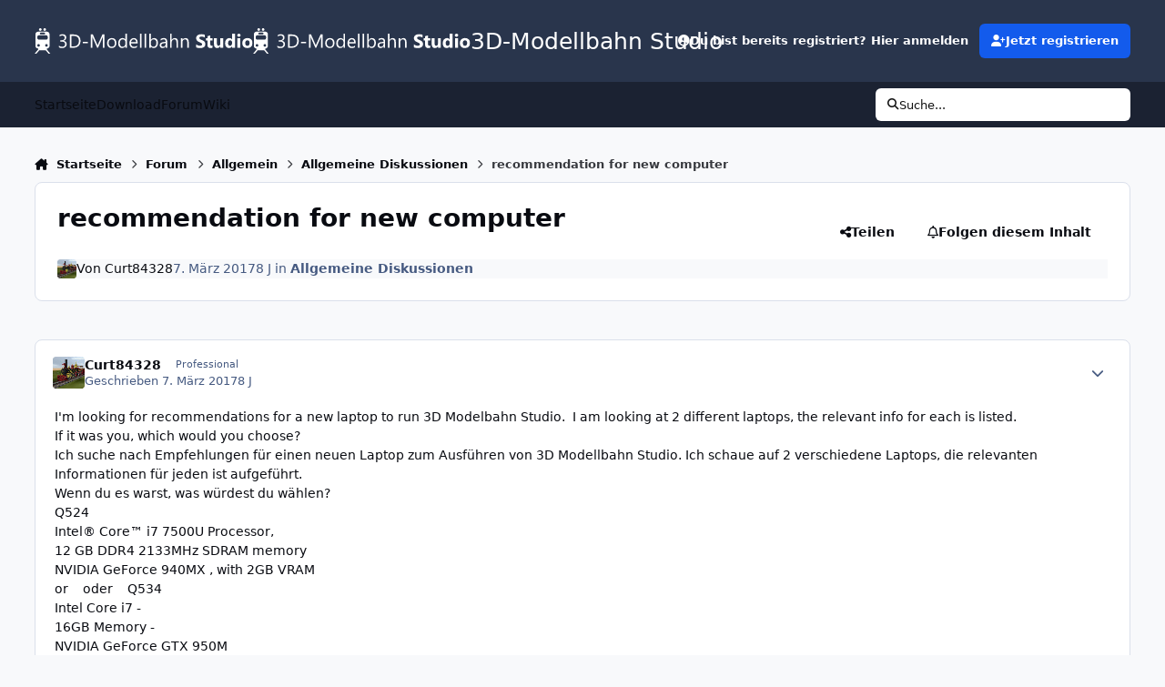

--- FILE ---
content_type: text/html;charset=UTF-8
request_url: https://community.3d-modellbahn.de/forums/topic/2615-recommendation-for-new-computer/
body_size: 17417
content:
<!DOCTYPE html>
<html lang="de-DE" dir="ltr" 

data-ips-path="/forums/topic/2615-recommendation-for-new-computer/"
data-ips-scheme='system'
data-ips-scheme-active='system'
data-ips-scheme-default='system'
data-ips-theme="10"
data-ips-scheme-toggle="true"


    data-ips-guest


data-ips-theme-setting-change-scheme='1'
data-ips-theme-setting-link-panels='1'
data-ips-theme-setting-nav-bar-icons='0'
data-ips-theme-setting-mobile-icons-location='header'
data-ips-theme-setting-mobile-footer-labels='1'
data-ips-theme-setting-sticky-sidebar='1'
data-ips-theme-setting-flip-sidebar='0'

data-ips-layout='default'



>
	<head data-ips-hook="head">
		<meta charset="utf-8">
		<title data-ips-hook="title">recommendation  for new computer - Allgemeine Diskussionen - 3D-Modellbahn Studio</title>
		
		
		
		

	
	<script>(() => document.documentElement.setAttribute('data-ips-scheme', (window.matchMedia('(prefers-color-scheme:dark)').matches) ? 'dark':'light'))();</script>

		


	<script>
		(() => {
			function getCookie(n) {
				let v = `; ${document.cookie}`, parts = v.split(`; ${n}=`);
				if (parts.length === 2) return parts.pop().split(';').shift();
			}
			
			const s = getCookie('ips4_scheme_preference');
			if(!s || s === document.documentElement.getAttribute("data-ips-scheme-active")) return;
			if(s === "system"){
				document.documentElement.setAttribute('data-ips-scheme',(window.matchMedia('(prefers-color-scheme:dark)').matches)?'dark':'light');
			} else {
				document.documentElement.setAttribute("data-ips-scheme",s);
			}
			document.documentElement.setAttribute("data-ips-scheme-active",s);
		})();
	</script>

		
		
		
		
		


	<!--!Font Awesome Free 6 by @fontawesome - https://fontawesome.com License - https://fontawesome.com/license/free Copyright 2024 Fonticons, Inc.-->
	<link rel='stylesheet' href='//community.3d-modellbahn.de/applications/core/interface/static/fontawesome/css/all.min.css?v=6.7.2'>



	<link rel='stylesheet' href='//community.3d-modellbahn.de/static/css/core_global_framework_framework.css?v=430a826b9f1768457445'>

	<link rel='stylesheet' href='//community.3d-modellbahn.de/static/css/core_global_flags.css?v=430a826b9f1768457445'>

	<link rel='stylesheet' href='//community.3d-modellbahn.de/static/css/core_front_core.css?v=430a826b9f1768457445'>

	<link rel='stylesheet' href='//community.3d-modellbahn.de/static/css/forums_front_forums.css?v=430a826b9f1768457445'>

	<link rel='stylesheet' href='//community.3d-modellbahn.de/static/css/forums_front_topics.css?v=430a826b9f1768457445'>


<!-- Content Config CSS Properties -->
<style id="contentOptionsCSS">
    :root {
        --i-embed-max-width: 750px;
        --i-embed-default-width: 750px;
        --i-embed-media-max-width: 750px;
    }
</style>



	
		<link rel='stylesheet' href='https://community.3d-modellbahn.de/uploads/monthly_2025_07/theme.css.f59252da2898d148ded84daceb34430b.css'>
	
	
	<style id="themeVariables">
		
			:root{

--set__i-avatar-radius: 0;
--data-ips-theme-setting-nav-bar-icons: 0;
--data-ips-theme-setting-mobile-icons-location: header;
--set__logo-light: url('https://community.3d-modellbahn.de/uploads/set_resources_10/1285292906_6d538d11ecfced46f459ee300b5e80ec_Websitelogodark_6de039.svg');
--set__i-logo--he: 40;
--set__logo-dark: url('https://community.3d-modellbahn.de/uploads/set_resources_10/1941090811_6d538d11ecfced46f459ee300b5e80ec_Websitelogodark_15c6f6.svg');
--light__i-color_root: var(--i-base-contrast_6);
--dark__i-color_root: var(--i-base-contrast_4);
--light__i-color_soft: var(--i-base-contrast_2);
--dark__i-color_soft: var(--i-base-contrast_3);
--set__i-mobile-icons-location: header;
--set__i-layout-width: 1350;
--set__i-position-navigation: 7;
--set__i-position-breadcrumb: 10;
--set__i-header-primary--he: 90;
--set__i-desktop-logo--fo-si: 25;

}
		
	</style>

	
		<style id="themeCustomCSS">
			
		</style>
	

	


		



	<meta name="viewport" content="width=device-width, initial-scale=1, viewport-fit=cover">
	<meta name="apple-mobile-web-app-status-bar-style" content="black-translucent">
	
	
		
		
			<meta property="og:image" content="https://community.3d-modellbahn.de/uploads/monthly_2022_09/Logo256.png.74f32eba362930b0f9c5144a39bf8c92.png">
		
	
	
		<meta name="twitter:card" content="summary_large_image">
	
	
	
		
			
				
					<meta property="og:title" content="recommendation  for new computer">
				
			
		
	
		
			
				
					<meta property="og:type" content="website">
				
			
		
	
		
			
				
					<meta property="og:url" content="https://community.3d-modellbahn.de/forums/topic/2615-recommendation-for-new-computer/">
				
			
		
	
		
			
				
					<meta name="description" content="I&#039;m looking for recommendations for a new laptop to run 3D Modelbahn Studio. I am looking at 2 different laptops, the relevant info for each is listed. If it was you, which would you choose? Ich suche nach Empfehlungen für einen neuen Laptop zum Ausführen von 3D Modellbahn Studio. Ich schaue auf ...">
				
			
		
	
		
			
				
					<meta property="og:description" content="I&#039;m looking for recommendations for a new laptop to run 3D Modelbahn Studio. I am looking at 2 different laptops, the relevant info for each is listed. If it was you, which would you choose? Ich suche nach Empfehlungen für einen neuen Laptop zum Ausführen von 3D Modellbahn Studio. Ich schaue auf ...">
				
			
		
	
		
			
				
					<meta property="og:updated_time" content="2017-03-07T15:51:12Z">
				
			
		
	
		
			
				
					<meta property="og:site_name" content="3D-Modellbahn Studio">
				
			
		
	
		
			
				
					<meta property="og:locale" content="de_DE">
				
			
		
	
	
		
			<link rel="canonical" href="https://community.3d-modellbahn.de/forums/topic/2615-recommendation-for-new-computer/">
		
	
	
	
	
	
	<link rel="manifest" href="https://community.3d-modellbahn.de/manifest.webmanifest/">
	
	

	
	
		
	
		
	
		
	
		
	
		
	
		
	
		
	
		
	
		
	
		
	
		
	
		
	
		
	
		
	
		
	
		
	
		
	
		
	
		
	
		
	
		
	
		
	
		
	
		
			<link rel="apple-touch-icon" href="https://community.3d-modellbahn.de/uploads/monthly_2025_09/apple-touch-icon-180x180.png?v=1756902801">
		
	

	
	


		

	
	<link rel='icon' href='https://community.3d-modellbahn.de/uploads/monthly_2022_09/favicon.ico' type="image/x-icon">

	</head>
	<body data-ips-hook="body" class="ipsApp ipsApp_front " data-contentClass="IPS\forums\Topic" data-controller="core.front.core.app" data-pageApp="forums" data-pageLocation="front" data-pageModule="forums" data-pageController="topic" data-id="2615" >
		<a href="#ipsLayout__main" class="ipsSkipToContent">Jump to content</a>
		
		
		

<i-pull-to-refresh aria-hidden="true">
	<div class="iPullToRefresh"></div>
</i-pull-to-refresh>
		


	<i-pwa-install id="ipsPwaInstall">
		
		
			
		
			
		
			
		
			
		
			
		
			
		
			
		
			
		
			
		
			
		
			
		
			
		
			
		
			
		
			
		
			
		
			
		
			
		
			
		
			
		
			
		
			
		
			
		
			
				<img src="https://community.3d-modellbahn.de/uploads/monthly_2025_09/apple-touch-icon-180x180.png" alt="" width="180" height="180" class="iPwaInstall__icon">
			
		
		<div class="iPwaInstall__content">
			<div class="iPwaInstall__title">Zum Start hinzufügen</div>
			<p class="iPwaInstall__desc"><strong>Weitere Informationen</strong></p>
		</div>
		<button type="button" class="iPwaInstall__learnMore" popovertarget="iPwaInstall__learnPopover">Weitere Informationen</button>
		<button type="button" class="iPwaInstall__dismiss" id="iPwaInstall__dismiss"><span aria-hidden="true">&times;</span><span class="ipsInvisible">Schließen</span></button>
	</i-pwa-install>
	
	<i-card popover id="iPwaInstall__learnPopover">
		<button class="iCardDismiss" type="button" tabindex="-1" popovertarget="iPwaInstall__learnPopover" popovertargetaction="hide">Close</button>
		<div class="iCard">
			<div class="iCard__content iPwaInstallPopover">
				<div class="i-flex i-gap_2">
					
						
					
						
					
						
					
						
					
						
					
						
					
						
					
						
					
						
					
						
					
						
					
						
					
						
					
						
					
						
					
						
					
						
					
						
					
						
					
						
					
						
					
						
					
						
					
						
							<img src="https://community.3d-modellbahn.de/uploads/monthly_2025_09/apple-touch-icon-180x180.png" alt="" width="180" height="180" class="iPwaInstallPopover__icon">
						
					
					<div class="i-flex_11 i-align-self_center">
						<div class="i-font-weight_700 i-color_hard">3D-Modellbahn Studio</div>
						<p>Eine Vollbild-App auf Ihrem Startbildschirm mit Push-Benachrichtigungen und mehr.</p>
					</div>
				</div>

				<div class="iPwaInstallPopover__ios">
					<div class="iPwaInstallPopover__title">
						<svg xmlns="http://www.w3.org/2000/svg" viewBox="0 0 384 512"><path d="M318.7 268.7c-.2-36.7 16.4-64.4 50-84.8-18.8-26.9-47.2-41.7-84.7-44.6-35.5-2.8-74.3 20.7-88.5 20.7-15 0-49.4-19.7-76.4-19.7C63.3 141.2 4 184.8 4 273.5q0 39.3 14.4 81.2c12.8 36.7 59 126.7 107.2 125.2 25.2-.6 43-17.9 75.8-17.9 31.8 0 48.3 17.9 76.4 17.9 48.6-.7 90.4-82.5 102.6-119.3-65.2-30.7-61.7-90-61.7-91.9zm-56.6-164.2c27.3-32.4 24.8-61.9 24-72.5-24.1 1.4-52 16.4-67.9 34.9-17.5 19.8-27.8 44.3-25.6 71.9 26.1 2 49.9-11.4 69.5-34.3z"/></svg>
						<span>So installieren Sie diese App auf iOS und iPadOS</span>
					</div>
					<ol class="ipsList ipsList--bullets i-color_soft i-margin-top_2">
						<li>Tippen Sie auf das <svg xmlns='http://www.w3.org/2000/svg' viewBox='0 0 416 550.4' class='iPwaInstallPopover__svg'><path d='M292.8 129.6 208 44.8l-84.8 84.8-22.4-22.4L208 0l107.2 107.2-22.4 22.4Z'/><path d='M192 22.4h32v336h-32v-336Z'/><path d='M368 550.4H48c-27.2 0-48-20.8-48-48v-288c0-27.2 20.8-48 48-48h112v32H48c-9.6 0-16 6.4-16 16v288c0 9.6 6.4 16 16 16h320c9.6 0 16-6.4 16-16v-288c0-9.6-6.4-16-16-16H256v-32h112c27.2 0 48 20.8 48 48v288c0 27.2-20.8 48-48 48Z'/></svg> Teilen-Symbol in Safari</li>
						<li>Scrollen Sie durch das Menü und tippen Sie auf <strong>Zum Startbildschirm hinzufügen</strong>.</li>
						<li>Tippen Sie oben rechts auf <strong>Hinzufügen</strong>.</li>
					</ol>
				</div>
				<div class="iPwaInstallPopover__android">
					<div class="iPwaInstallPopover__title">
						<svg xmlns="http://www.w3.org/2000/svg" viewBox="0 0 576 512"><path d="M420.6 301.9a24 24 0 1 1 24-24 24 24 0 0 1 -24 24m-265.1 0a24 24 0 1 1 24-24 24 24 0 0 1 -24 24m273.7-144.5 47.9-83a10 10 0 1 0 -17.3-10h0l-48.5 84.1a301.3 301.3 0 0 0 -246.6 0L116.2 64.5a10 10 0 1 0 -17.3 10h0l47.9 83C64.5 202.2 8.2 285.6 0 384H576c-8.2-98.5-64.5-181.8-146.9-226.6"/></svg>
						<span>So installieren Sie diese App auf Android</span>
					</div>
					<ol class="ipsList ipsList--bullets i-color_soft i-margin-top_2">
						<li>Tippen Sie auf das 3-Punkte-Menü (⋮) in der oberen rechten Ecke des Browsers.</li>
						<li>Tippen Sie auf <strong>Zum Startbildschirm hinzufügen</strong> oder <strong>App installieren</strong>.</li>
						<li>Bestätigen Sie durch Tippen auf <strong>Installieren</strong>.</li>
					</ol>
				</div>
			</div>
		</div>
	</i-card>

		
		<div class="ipsLayout" id="ipsLayout" data-ips-hook="layout">
			
			<div class="ipsLayout__app" data-ips-hook="app">
				
				<div data-ips-hook="mobileHeader" class="ipsMobileHeader ipsResponsive_header--mobile">
					
<a href="https://community.3d-modellbahn.de/" data-ips-hook="logo" class="ipsLogo ipsLogo--mobile" accesskey="1">
	
		

		

	
  	<div class="ipsLogo__text">
		<span class="ipsLogo__name" data-ips-theme-text="set__i-logo-text">3D-Modellbahn Studio</span>
		
			<span class="ipsLogo__slogan" data-ips-theme-text="set__i-logo-slogan"></span>
		
	</div>
</a>
					
<ul data-ips-hook="mobileNavHeader" class="ipsMobileNavIcons ipsResponsive_header--mobile">
	
		<li data-el="guest">
			<button type="button" class="ipsMobileNavIcons__button ipsMobileNavIcons__button--primary" aria-controls="ipsOffCanvas--guest" aria-expanded="false" data-ipscontrols>
				<span>Anmelden</span>
			</button>
		</li>
	
	
	
		
			<li data-el="search">
				<button type="button" class="ipsMobileNavIcons__button" aria-controls="ipsOffCanvas--search" aria-expanded="false" data-ipscontrols>
					<svg xmlns="http://www.w3.org/2000/svg" height="16" width="16" viewbox="0 0 512 512"><path d="M416 208c0 45.9-14.9 88.3-40 122.7L502.6 457.4c12.5 12.5 12.5 32.8 0 45.3s-32.8 12.5-45.3 0L330.7 376c-34.4 25.2-76.8 40-122.7 40C93.1 416 0 322.9 0 208S93.1 0 208 0S416 93.1 416 208zM208 352a144 144 0 1 0 0-288 144 144 0 1 0 0 288z"></path></svg>
					<span class="ipsInvisible">Suche</span>
				</button>
			</li>
		
	
    
	
	
		<li data-el="more">
			<button type="button" class="ipsMobileNavIcons__button" aria-controls="ipsOffCanvas--navigation" aria-expanded="false" data-ipscontrols>
				<svg xmlns="http://www.w3.org/2000/svg" height="16" width="14" viewbox="0 0 448 512"><path d="M0 96C0 78.3 14.3 64 32 64H416c17.7 0 32 14.3 32 32s-14.3 32-32 32H32C14.3 128 0 113.7 0 96zM0 256c0-17.7 14.3-32 32-32H416c17.7 0 32 14.3 32 32s-14.3 32-32 32H32c-17.7 0-32-14.3-32-32zM448 416c0 17.7-14.3 32-32 32H32c-17.7 0-32-14.3-32-32s14.3-32 32-32H416c17.7 0 32 14.3 32 32z"></path></svg>
				<span class="ipsInvisible">Menu</span>
				
                
			</button>
		</li>
	
</ul>
				</div>
				
				


				
					
<nav class="ipsBreadcrumb ipsBreadcrumb--mobile ipsResponsive_header--mobile" aria-label="Breadcrumbs" >
	<ol itemscope itemtype="https://schema.org/BreadcrumbList" class="ipsBreadcrumb__list">
		<li itemprop="itemListElement" itemscope itemtype="https://schema.org/ListItem">
			<a title="Startseite" href="https://community.3d-modellbahn.de/" itemprop="item">
				<i class="fa-solid fa-house-chimney"></i> <span itemprop="name">Startseite</span>
			</a>
			<meta itemprop="position" content="1">
		</li>
		
		
		
			
				<li itemprop="itemListElement" itemscope itemtype="https://schema.org/ListItem">
					<a href="https://community.3d-modellbahn.de/forums/" itemprop="item">
						<span itemprop="name">Forum </span>
					</a>
					<meta itemprop="position" content="2">
				</li>
			
			
		
			
				<li itemprop="itemListElement" itemscope itemtype="https://schema.org/ListItem">
					<a href="https://community.3d-modellbahn.de/forums/forum/3-allgemein/" itemprop="item">
						<span itemprop="name">Allgemein </span>
					</a>
					<meta itemprop="position" content="3">
				</li>
			
			
		
			
				<li itemprop="itemListElement" itemscope itemtype="https://schema.org/ListItem">
					<a href="https://community.3d-modellbahn.de/forums/forum/4-allgemeine-diskussionen/" itemprop="item">
						<span itemprop="name">Allgemeine Diskussionen </span>
					</a>
					<meta itemprop="position" content="4">
				</li>
			
			
		
			
				<li aria-current="location" itemprop="itemListElement" itemscope itemtype="https://schema.org/ListItem">
					<span itemprop="name">recommendation  for new computer</span>
					<meta itemprop="position" content="5">
				</li>
			
			
		
	</ol>
	<ul class="ipsBreadcrumb__feed" data-ips-hook="feed">
		
		<li >
			<a data-action="defaultStream" href="https://community.3d-modellbahn.de/discover/" ><i class="fa-regular fa-file-lines"></i> <span data-role="defaultStreamName">Alle Aktivitäten</span></a>
		</li>
	</ul>
</nav>
				
				
					<header data-ips-hook="header" class="ipsHeader ipsResponsive_header--desktop">
						
						
							<div data-ips-hook="primaryHeader" class="ipsHeader__primary" >
								<div class="ipsWidth ipsHeader__align">
									<div data-ips-header-position="4" class="ipsHeader__start">


	
		<div data-ips-header-content='logo'>
			<!-- logo -->
			
				
<a href="https://community.3d-modellbahn.de/" data-ips-hook="logo" class="ipsLogo ipsLogo--desktop" accesskey="1">
	
		

    
    
    
    <picture class='ipsLogo__image ipsLogo__image--light'>
        <source srcset="[data-uri]" media="(max-width: 979px)">
        <img src="https://community.3d-modellbahn.de/uploads/set_resources_10/1285292906_6d538d11ecfced46f459ee300b5e80ec_Websitelogodark_6de039.svg"   alt='3D-Modellbahn Studio' data-ips-theme-image='logo-light'>
    </picture>

		

    
    
    
    <picture class='ipsLogo__image ipsLogo__image--dark'>
        <source srcset="[data-uri]" media="(max-width: 979px)">
        <img src="https://community.3d-modellbahn.de/uploads/set_resources_10/1941090811_6d538d11ecfced46f459ee300b5e80ec_Websitelogodark_15c6f6.svg"   alt='3D-Modellbahn Studio' data-ips-theme-image='logo-dark'>
    </picture>

	
  	<div class="ipsLogo__text">
		<span class="ipsLogo__name" data-ips-theme-text="set__i-logo-text">3D-Modellbahn Studio</span>
		
			<span class="ipsLogo__slogan" data-ips-theme-text="set__i-logo-slogan"></span>
		
	</div>
</a>
			
			
			    
			    
			    
			    
			
		</div>
	

	

	

	

	
</div>
									<div data-ips-header-position="5" class="ipsHeader__center">


	

	

	

	

	
</div>
									<div data-ips-header-position="6" class="ipsHeader__end">


	

	

	
		<div data-ips-header-content='user'>
			<!-- user -->
			
			
			    
			    
				    

	<ul id="elUserNav" data-ips-hook="userBarGuest" class="ipsUserNav ipsUserNav--guest">
        
		
        
        
        
            
            <li id="elSignInLink" data-el="sign-in">
                <button type="button" id="elUserSignIn" popovertarget="elUserSignIn_menu" class="ipsUserNav__link">
                	<i class="fa-solid fa-circle-user"></i>
                	<span class="ipsUserNav__text">Du bist bereits registriert? Hier anmelden</span>
                </button>                
                
<i-dropdown popover id="elUserSignIn_menu">
	<div class="iDropdown">
		<form accept-charset='utf-8' method='post' action='https://community.3d-modellbahn.de/login/'>
			<input type="hidden" name="csrfKey" value="da8cf16297b76fd69e85aad809f23931">
			<input type="hidden" name="ref" value="aHR0cHM6Ly9jb21tdW5pdHkuM2QtbW9kZWxsYmFobi5kZS9mb3J1bXMvdG9waWMvMjYxNS1yZWNvbW1lbmRhdGlvbi1mb3ItbmV3LWNvbXB1dGVyLw==">
			<div data-role="loginForm">
				
				
				
					
<div class="">
	<h4 class="ipsTitle ipsTitle--h3 i-padding_2 i-padding-bottom_0 i-color_hard">Anmelden</h4>
	<ul class='ipsForm ipsForm--vertical ipsForm--login-popup'>
		<li class="ipsFieldRow ipsFieldRow--noLabel ipsFieldRow--fullWidth">
			<label class="ipsFieldRow__label" for="login_popup_email">E-Mail-Adresse</label>
			<div class="ipsFieldRow__content">
                <input type="email" class='ipsInput ipsInput--text' placeholder="E-Mail-Adresse" name="auth" autocomplete="email" id='login_popup_email'>
			</div>
		</li>
		<li class="ipsFieldRow ipsFieldRow--noLabel ipsFieldRow--fullWidth">
			<label class="ipsFieldRow__label" for="login_popup_password">Passwort</label>
			<div class="ipsFieldRow__content">
				<input type="password" class='ipsInput ipsInput--text' placeholder="Passwort" name="password" autocomplete="current-password" id='login_popup_password'>
			</div>
		</li>
		<li class="ipsFieldRow ipsFieldRow--checkbox">
			<input type="checkbox" name="remember_me" id="remember_me_checkbox_popup" value="1" checked class="ipsInput ipsInput--toggle">
			<div class="ipsFieldRow__content">
				<label class="ipsFieldRow__label" for="remember_me_checkbox_popup">Angemeldet bleiben</label>
				<div class="ipsFieldRow__desc">Bei öffentlichen Computern nicht empfohlen</div>
			</div>
		</li>
		<li class="ipsSubmitRow">
			<button type="submit" name="_processLogin" value="usernamepassword" class="ipsButton ipsButton--primary i-width_100p">Anmelden</button>
			
				<p class="i-color_soft i-link-color_inherit i-font-weight_500 i-font-size_-1 i-margin-top_2">
					
						<a href='https://community.3d-modellbahn.de/lostpassword/' data-ipsDialog data-ipsDialog-title='Passwort vergessen?'>
					
					Passwort vergessen?</a>
				</p>
			
		</li>
	</ul>
</div>
				
			</div>
		</form>
	</div>
</i-dropdown>
            </li>
            
        
		
			<li data-el="sign-up">
				
					<a href="https://community.3d-modellbahn.de/register/" class="ipsUserNav__link ipsUserNav__link--sign-up" data-ipsdialog data-ipsdialog-size="narrow" data-ipsdialog-title="Jetzt registrieren"  id="elRegisterButton">
						<i class="fa-solid fa-user-plus"></i>
						<span class="ipsUserNav__text">Jetzt registrieren</span>
					</a>
				
			</li>
		
		
	</ul>

			    
			    
			    
			
		</div>
	

	

	
</div>
								</div>
							</div>
						
						
							<div data-ips-hook="secondaryHeader" class="ipsHeader__secondary" >
								<div class="ipsWidth ipsHeader__align">
									<div data-ips-header-position="7" class="ipsHeader__start">


	

	
		<div data-ips-header-content='navigation'>
			<!-- navigation -->
			
			
			    
				    


<nav data-ips-hook="navBar" class="ipsNav" aria-label="Primary">
	<i-navigation-menu>
		<ul class="ipsNavBar" data-role="menu">
			


	
		
		
		
		<li  data-id="16"  data-navApp="core" data-navExt="CustomItem" >
			
			
				
					<a href="https://www.3d-modellbahn.de"  data-navItem-id="16" >
						<span class="ipsNavBar__icon" aria-hidden="true">
							
								<i class="fa-solid" style="--icon:'\f1c5'"></i>
							
						</span>
						<span class="ipsNavBar__text">
							<span class="ipsNavBar__label">Startseite</span>
						</span>
					</a>
				
			
		</li>
	

	
		
		
		
		<li  data-id="17"  data-navApp="core" data-navExt="CustomItem" >
			
			
				
					<a href="https://www.3d-modellbahn.de"  data-navItem-id="17" >
						<span class="ipsNavBar__icon" aria-hidden="true">
							
								<i class="fa-solid" style="--icon:'\f1c5'"></i>
							
						</span>
						<span class="ipsNavBar__text">
							<span class="ipsNavBar__label">Download</span>
						</span>
					</a>
				
			
		</li>
	

	
		
		
			
		
		
		<li  data-id="14" data-active data-navApp="forums" data-navExt="Forums" >
			
			
				
					<a href="https://community.3d-modellbahn.de/forums/"  data-navItem-id="14" aria-current="page">
						<span class="ipsNavBar__icon" aria-hidden="true">
							
								<i class="fa-solid" style="--icon:'\f075'"></i>
							
						</span>
						<span class="ipsNavBar__text">
							<span class="ipsNavBar__label">Forum</span>
						</span>
					</a>
				
			
		</li>
	

	
		
		
		
		<li  data-id="12"  data-navApp="cms" data-navExt="Pages" >
			
			
				
					<a href="https://community.3d-modellbahn.de/wiki/"  data-navItem-id="12" >
						<span class="ipsNavBar__icon" aria-hidden="true">
							
								<i class="fa-solid" style="--icon:'\f15c'"></i>
							
						</span>
						<span class="ipsNavBar__text">
							<span class="ipsNavBar__label">Wiki</span>
						</span>
					</a>
				
			
		</li>
	

	

			<li data-role="moreLi" hidden>
				<button aria-expanded="false" aria-controls="nav__more" data-ipscontrols type="button">
					<span class="ipsNavBar__icon" aria-hidden="true">
						<i class="fa-solid fa-bars"></i>
					</span>
					<span class="ipsNavBar__text">
						<span class="ipsNavBar__label">Mehr</span>
						<i class="fa-solid fa-angle-down"></i>
					</span>
				</button>
				<ul class="ipsNav__dropdown" id="nav__more" data-role="moreMenu" data-ips-hidden-light-dismiss hidden></ul>
			</li>
		</ul>
		<div class="ipsNavPriority js-ipsNavPriority" aria-hidden="true">
			<ul class="ipsNavBar" data-role="clone">
				<li data-role="moreLiClone">
					<button aria-expanded="false" aria-controls="nav__more" data-ipscontrols type="button">
						<span class="ipsNavBar__icon" aria-hidden="true">
							<i class="fa-solid fa-bars"></i>
						</span>
						<span class="ipsNavBar__text">
							<span class="ipsNavBar__label">Mehr</span>
							<i class="fa-solid fa-angle-down"></i>
						</span>
					</button>
				</li>
				


	
		
		
		
		<li  data-id="16"  data-navApp="core" data-navExt="CustomItem" >
			
			
				
					<a href="https://www.3d-modellbahn.de"  data-navItem-id="16" >
						<span class="ipsNavBar__icon" aria-hidden="true">
							
								<i class="fa-solid" style="--icon:'\f1c5'"></i>
							
						</span>
						<span class="ipsNavBar__text">
							<span class="ipsNavBar__label">Startseite</span>
						</span>
					</a>
				
			
		</li>
	

	
		
		
		
		<li  data-id="17"  data-navApp="core" data-navExt="CustomItem" >
			
			
				
					<a href="https://www.3d-modellbahn.de"  data-navItem-id="17" >
						<span class="ipsNavBar__icon" aria-hidden="true">
							
								<i class="fa-solid" style="--icon:'\f1c5'"></i>
							
						</span>
						<span class="ipsNavBar__text">
							<span class="ipsNavBar__label">Download</span>
						</span>
					</a>
				
			
		</li>
	

	
		
		
			
		
		
		<li  data-id="14" data-active data-navApp="forums" data-navExt="Forums" >
			
			
				
					<a href="https://community.3d-modellbahn.de/forums/"  data-navItem-id="14" aria-current="page">
						<span class="ipsNavBar__icon" aria-hidden="true">
							
								<i class="fa-solid" style="--icon:'\f075'"></i>
							
						</span>
						<span class="ipsNavBar__text">
							<span class="ipsNavBar__label">Forum</span>
						</span>
					</a>
				
			
		</li>
	

	
		
		
		
		<li  data-id="12"  data-navApp="cms" data-navExt="Pages" >
			
			
				
					<a href="https://community.3d-modellbahn.de/wiki/"  data-navItem-id="12" >
						<span class="ipsNavBar__icon" aria-hidden="true">
							
								<i class="fa-solid" style="--icon:'\f15c'"></i>
							
						</span>
						<span class="ipsNavBar__text">
							<span class="ipsNavBar__label">Wiki</span>
						</span>
					</a>
				
			
		</li>
	

	

			</ul>
		</div>
	</i-navigation-menu>
</nav>
			    
			    
			    
			    
			
		</div>
	

	

	

	
</div>
									<div data-ips-header-position="8" class="ipsHeader__center">


	

	

	

	

	
</div>
									<div data-ips-header-position="9" class="ipsHeader__end">


	

	

	

	

	
		<div data-ips-header-content='search'>
			<!-- search -->
			
			
			    
			    
			    
			    
				    

	<button class='ipsSearchPseudo' popovertarget="ipsSearchDialog" type="button">
		<i class="fa-solid fa-magnifying-glass"></i>
		<span>Suche...</span>
	</button>

			    
			
		</div>
	
</div>
								</div>
							</div>
						
					</header>
				
				<main data-ips-hook="main" class="ipsLayout__main" id="ipsLayout__main" tabindex="-1">
					<div class="ipsWidth ipsWidth--main-content">
						<div class="ipsContentWrap">
							
								<div class="ipsHeaderExtra ipsResponsive_header--desktop" >
									<div data-ips-header-position="10" class="ipsHeaderExtra__start">


	

	

	

	
		<div data-ips-header-content='breadcrumb'>
			<!-- breadcrumb -->
			
			
			    
			    
			    
				    
<nav class="ipsBreadcrumb ipsBreadcrumb--top " aria-label="Breadcrumbs" >
	<ol itemscope itemtype="https://schema.org/BreadcrumbList" class="ipsBreadcrumb__list">
		<li itemprop="itemListElement" itemscope itemtype="https://schema.org/ListItem">
			<a title="Startseite" href="https://community.3d-modellbahn.de/" itemprop="item">
				<i class="fa-solid fa-house-chimney"></i> <span itemprop="name">Startseite</span>
			</a>
			<meta itemprop="position" content="1">
		</li>
		
		
		
			
				<li itemprop="itemListElement" itemscope itemtype="https://schema.org/ListItem">
					<a href="https://community.3d-modellbahn.de/forums/" itemprop="item">
						<span itemprop="name">Forum </span>
					</a>
					<meta itemprop="position" content="2">
				</li>
			
			
		
			
				<li itemprop="itemListElement" itemscope itemtype="https://schema.org/ListItem">
					<a href="https://community.3d-modellbahn.de/forums/forum/3-allgemein/" itemprop="item">
						<span itemprop="name">Allgemein </span>
					</a>
					<meta itemprop="position" content="3">
				</li>
			
			
		
			
				<li itemprop="itemListElement" itemscope itemtype="https://schema.org/ListItem">
					<a href="https://community.3d-modellbahn.de/forums/forum/4-allgemeine-diskussionen/" itemprop="item">
						<span itemprop="name">Allgemeine Diskussionen </span>
					</a>
					<meta itemprop="position" content="4">
				</li>
			
			
		
			
				<li aria-current="location" itemprop="itemListElement" itemscope itemtype="https://schema.org/ListItem">
					<span itemprop="name">recommendation  for new computer</span>
					<meta itemprop="position" content="5">
				</li>
			
			
		
	</ol>
	<ul class="ipsBreadcrumb__feed" data-ips-hook="feed">
		
		<li >
			<a data-action="defaultStream" href="https://community.3d-modellbahn.de/discover/" ><i class="fa-regular fa-file-lines"></i> <span data-role="defaultStreamName">Alle Aktivitäten</span></a>
		</li>
	</ul>
</nav>
			    
			    
			
		</div>
	

	
</div>
									<div data-ips-header-position="11" class="ipsHeaderExtra__center">


	

	

	

	

	
</div>
									<div data-ips-header-position="12" class="ipsHeaderExtra__end">


	

	

	

	

	
</div>
								</div>
							
							

							<div class="ipsLayout__columns">
								<section data-ips-hook="primaryColumn" class="ipsLayout__primary-column">
									
									
									
                                    
									

	





    
    

									




<!-- Start #ipsTopicView -->
<div class="ipsBlockSpacer" id="ipsTopicView" data-ips-topic-ui="minimal" data-ips-topic-first-page="true" data-ips-topic-comments="all">




<div class="ipsBox ipsBox--topicHeader ipsPull">
	<header class="ipsPageHeader">
		<div class="ipsPageHeader__row">
			<div data-ips-hook="header" class="ipsPageHeader__primary">
				<div class="ipsPageHeader__title">
					
						<h1 data-ips-hook="title">recommendation  for new computer</h1>
					
					<div data-ips-hook="badges" class="ipsBadges">
						
					</div>
				</div>
				
				
			</div>
			
				<ul data-ips-hook="topicHeaderButtons" class="ipsButtons">
					
						<li>


    <button type="button" id="elShareItem_1914261404" popovertarget="elShareItem_1914261404_menu" class='ipsButton ipsButton--share ipsButton--inherit '>
        <i class='fa-solid fa-share-nodes'></i><span class="ipsButton__label">Teilen</span>
    </button>
    <i-dropdown popover id="elShareItem_1914261404_menu" data-controller="core.front.core.sharelink">
        <div class="iDropdown">
            <div class='i-padding_2'>
                
                
                <span data-ipsCopy data-ipsCopy-flashmessage>
                    <a href="https://community.3d-modellbahn.de/forums/topic/2615-recommendation-for-new-computer/" class="ipsPageActions__mainLink" data-role="copyButton" data-clipboard-text="https://community.3d-modellbahn.de/forums/topic/2615-recommendation-for-new-computer/" data-ipstooltip title='Link in Zwischenablage kopieren'><i class="fa-regular fa-copy"></i> https://community.3d-modellbahn.de/forums/topic/2615-recommendation-for-new-computer/</a>
                </span>
                <ul class='ipsList ipsList--inline i-justify-content_center i-gap_1 i-margin-top_2'>
                    
                        <li>
<a href="https://x.com/share?url=https%3A%2F%2Fcommunity.3d-modellbahn.de%2Fforums%2Ftopic%2F2615-recommendation-for-new-computer%2F" class="ipsShareLink ipsShareLink--x" target="_blank" data-role="shareLink" title='Share on X' data-ipsTooltip rel='nofollow noopener'>
    <i class="fa-brands fa-x-twitter"></i>
</a></li>
                    
                        <li>
<a href="https://www.facebook.com/sharer/sharer.php?u=https%3A%2F%2Fcommunity.3d-modellbahn.de%2Fforums%2Ftopic%2F2615-recommendation-for-new-computer%2F" class="ipsShareLink ipsShareLink--facebook" target="_blank" data-role="shareLink" title='Auf Facebook teilen' data-ipsTooltip rel='noopener nofollow'>
	<i class="fa-brands fa-facebook"></i>
</a></li>
                    
                        <li>
<a href="mailto:?subject=recommendation%20%20for%20new%20computer&body=https%3A%2F%2Fcommunity.3d-modellbahn.de%2Fforums%2Ftopic%2F2615-recommendation-for-new-computer%2F" rel='nofollow' class='ipsShareLink ipsShareLink--email' title='Per E-Mail teilen' data-ipsTooltip>
	<i class="fa-solid fa-envelope"></i>
</a></li>
                    
                </ul>
                
                    <button class='ipsHide ipsButton ipsButton--small ipsButton--inherit ipsButton--wide i-margin-top_2' data-controller='core.front.core.webshare' data-role='webShare' data-webShareTitle='recommendation  for new computer' data-webShareText='recommendation  for new computer' data-webShareUrl='https://community.3d-modellbahn.de/forums/topic/2615-recommendation-for-new-computer/'>More sharing options...</button>
                
            </div>
        </div>
    </i-dropdown>
</li>
					
					
					<li>

<div data-followApp='forums' data-followArea='topic' data-followID='2615' data-controller='core.front.core.followButton'>
	

	<a data-ips-hook="guest" href="https://community.3d-modellbahn.de/login/" rel="nofollow" class="ipsButton ipsButton--follow" data-role="followButton" data-ipstooltip title="Melde dich an, um diesem Inhalt zu folgen">
		<span>
			<i class="fa-regular fa-bell"></i>
			<span class="ipsButton__label">Folgen diesem Inhalt</span>
		</span>
		
	</a>

</div></li>
				</ul>
			
		</div>
		
		
			<!-- PageHeader footer is only shown in traditional view -->
			<div class="ipsPageHeader__row ipsPageHeader__row--footer">
				<div class="ipsPageHeader__primary">
					<div class="ipsPhotoPanel ipsPhotoPanel--inline">
						


	<a data-ips-hook="userPhotoWithUrl" href="https://community.3d-modellbahn.de/profile/3176-curt84328/" rel="nofollow" data-ipshover data-ipshover-width="370" data-ipshover-target="https://community.3d-modellbahn.de/profile/3176-curt84328/?do=hovercard"  class="ipsUserPhoto ipsUserPhoto--fluid" title="Gehe zu Curt84328s Profil" data-group="3" aria-hidden="true" tabindex="-1">
		<img src="https://community.3d-modellbahn.de/uploads/monthly_2019_12/1903493774_newicon.thumb.jpg.91bd7ae36f895493f0c626490be91215.jpg" alt="Curt84328" loading="lazy">
	</a>

						<div data-ips-hook="topicHeaderMetaData" class="ipsPhotoPanel__text">
							<div class="ipsPhotoPanel__primary">Von 


<a href='https://community.3d-modellbahn.de/profile/3176-curt84328/' rel="nofollow" data-ipsHover data-ipsHover-width='370' data-ipsHover-target='https://community.3d-modellbahn.de/profile/3176-curt84328/?do=hovercard&amp;referrer=https%253A%252F%252Fcommunity.3d-modellbahn.de%252Fforums%252Ftopic%252F2615-recommendation-for-new-computer%252F' title="Gehe zu Curt84328s Profil" class="ipsUsername" translate="no">Curt84328</a></div>
							<div class="ipsPhotoPanel__secondary"><time datetime='2017-03-07T00:52:00Z' title='03/07/17 00:52' data-short='8 J ' class='ipsTime ipsTime--long'><span class='ipsTime__long'>7. März 2017</span><span class='ipsTime__short'>8 J </span></time> in <a href="https://community.3d-modellbahn.de/forums/forum/4-allgemeine-diskussionen/" class="i-font-weight_600">Allgemeine Diskussionen</a></div>
						</div>
					</div>
				</div>
				
			</div>
		
	</header>

	

</div>

<!-- Large topic warnings -->






<!-- These can be hidden on traditional first page using <div data-ips-hide="traditional-first"> -->


<!-- Content messages -->









<div class="i-flex i-flex-wrap_wrap-reverse i-align-items_center i-gap_3">

	<!-- All replies / Helpful Replies: This isn't shown on the first page, due to data-ips-hide="traditional-first" -->
	

	<!-- Start new topic, Reply to topic: Shown on all views -->
	<ul data-ips-hook="topicMainButtons" class="i-flex_11 ipsButtons ipsButtons--main">
		<li>
			
		</li>
		
		
	</ul>
</div>





<section data-controller='core.front.core.recommendedComments' data-url='https://community.3d-modellbahn.de/forums/topic/2615-recommendation-for-new-computer/?recommended=comments' class='ipsBox ipsBox--featuredComments ipsRecommendedComments ipsHide'>
	<div data-role="recommendedComments">
		<header class='ipsBox__header'>
			<h2>Empfohlene Beiträge</h2>
			

<div class='ipsCarouselNav ' data-ipscarousel='topic-featured-posts' >
	<button class='ipsCarouselNav__button' data-carousel-arrow='prev'><span class="ipsInvisible">Previous carousel slide</span><i class='fa-ips' aria-hidden='true'></i></button>
	<button class='ipsCarouselNav__button' data-carousel-arrow='next'><span class="ipsInvisible">Next carousel slide</span><i class='fa-ips' aria-hidden='true'></i></button>
</div>
		</header>
		
	</div>
</section>

<div id="comments" data-controller="core.front.core.commentFeed,forums.front.topic.view, core.front.core.ignoredComments" data-autopoll data-baseurl="https://community.3d-modellbahn.de/forums/topic/2615-recommendation-for-new-computer/" data-lastpage data-feedid="forums-ips_forums_topic-2615" class="cTopic ipsBlockSpacer" data-follow-area-id="topic-2615">

	<div data-ips-hook="topicPostFeed" id="elPostFeed" class="ipsEntries ipsPull ipsEntries--topic" data-role="commentFeed" data-controller="core.front.core.moderation" >

		
		<form action="https://community.3d-modellbahn.de/forums/topic/2615-recommendation-for-new-computer/?csrfKey=da8cf16297b76fd69e85aad809f23931&amp;do=multimodComment" method="post" data-ipspageaction data-role="moderationTools">
			
			
				

					

					
					



<a id="findComment-26062"></a>
<div id="comment-26062"></div>
<article data-ips-hook="postWrapper" id="elComment_26062" class="
		ipsEntry js-ipsEntry  ipsEntry--simple 
        
        
        
        
        
		"   data-ips-first-post>
	
	
<aside data-ips-hook="topicAuthorColumn" class="ipsEntry__header" data-feedid="forums-ips_forums_topic-2615">
	<div class="ipsEntry__header-align">

		<div class="ipsPhotoPanel">
			<!-- Avatar -->
			<div class="ipsAvatarStack" data-ips-hook="postUserPhoto">
				


	<a data-ips-hook="userPhotoWithUrl" href="https://community.3d-modellbahn.de/profile/3176-curt84328/" rel="nofollow" data-ipshover data-ipshover-width="370" data-ipshover-target="https://community.3d-modellbahn.de/profile/3176-curt84328/?do=hovercard"  class="ipsUserPhoto ipsUserPhoto--fluid" title="Gehe zu Curt84328s Profil" data-group="3" aria-hidden="true" tabindex="-1">
		<img src="https://community.3d-modellbahn.de/uploads/monthly_2019_12/1903493774_newicon.thumb.jpg.91bd7ae36f895493f0c626490be91215.jpg" alt="Curt84328" loading="lazy">
	</a>

				
				
			</div>
			<!-- Username -->
			<div class="ipsPhotoPanel__text">
				<h3 data-ips-hook="postUsername" class="ipsEntry__username">
					


<a href='https://community.3d-modellbahn.de/profile/3176-curt84328/' rel="nofollow" data-ipsHover data-ipsHover-width='370' data-ipsHover-target='https://community.3d-modellbahn.de/profile/3176-curt84328/?do=hovercard&amp;referrer=https%253A%252F%252Fcommunity.3d-modellbahn.de%252Fforums%252Ftopic%252F2615-recommendation-for-new-computer%252F' title="Gehe zu Curt84328s Profil" class="ipsUsername" translate="no">Curt84328</a>
					
						<span class="ipsEntry__group">
							
								Mitglieder
							
						</span>
					
					
				


<!--CT: Forum post group display-->

	
		<span class='ipsEntry__group' data='override'>Professional</span>
	

</h3>
				<p class="ipsPhotoPanel__secondary">
					Geschrieben <time datetime='2017-03-07T00:52:00Z' title='03/07/17 00:52' data-short='8 J ' class='ipsTime ipsTime--long'><span class='ipsTime__long'>7. März 2017</span><span class='ipsTime__short'>8 J </span></time>
				</p>
			</div>
		</div>

		<!-- Minimal badges -->
		<ul data-ips-hook="postBadgesSecondary" class="ipsBadges">


<!--CT: Forum post badges-->


			
			
			
			
			
			
		</ul>

		

		

		
			<!-- Expand mini profile -->
			<button class="ipsEntry__topButton ipsEntry__topButton--profile" type="button" aria-controls="mini-profile-26062" aria-expanded="false" data-ipscontrols data-ipscontrols-src="https://community.3d-modellbahn.de/?&amp;app=core&amp;module=system&amp;controller=ajax&amp;do=miniProfile&amp;authorId=3176&amp;solvedCount=load" aria-label="Statistiken" data-ipstooltip><i class="fa-solid fa-chevron-down" aria-hidden="true"></i></button>
		

        
<!-- Mini profile -->

	<div id='mini-profile-26062' data-ips-hidden-animation="slide-fade" hidden class="ipsEntry__profile-row ipsLoading ipsLoading--small">
        
            <ul class='ipsEntry__profile'></ul>
        
	</div>

	</div>
</aside>
	

<div id="comment-26062_wrap" data-controller="core.front.core.comment" data-feedid="forums-ips_forums_topic-2615" data-commentapp="forums" data-commenttype="forums" data-commentid="26062" data-quotedata="{&quot;userid&quot;:3176,&quot;username&quot;:&quot;Curt84328&quot;,&quot;timestamp&quot;:1488847920,&quot;contentapp&quot;:&quot;forums&quot;,&quot;contenttype&quot;:&quot;forums&quot;,&quot;contentid&quot;:2615,&quot;contentclass&quot;:&quot;forums_Topic&quot;,&quot;contentcommentid&quot;:26062}" class="ipsEntry__content js-ipsEntry__content"   data-first-post="true" data-first-page="true" >
	<div class="ipsEntry__post">
		<div class="ipsEntry__meta">
			
				<span class="ipsEntry__date">Geschrieben <time datetime='2017-03-07T00:52:00Z' title='03/07/17 00:52' data-short='8 J ' class='ipsTime ipsTime--long'><span class='ipsTime__long'>7. März 2017</span><span class='ipsTime__short'>8 J </span></time></span>
			
			<!-- Traditional badges -->
			<ul data-ips-hook="postBadges" class="ipsBadges">
				
				
				
				
                
				
			</ul>
			
			
		</div>
		

		

		

		<!-- Post content -->
		<div data-ips-hook="postContent" class="ipsRichText ipsRichText--user" data-role="commentContent" data-controller="core.front.core.lightboxedImages">

			
			

				
<p>
	I'm looking for recommendations for a new laptop to run 3D Modelbahn Studio.  I am looking at 2 different laptops, the relevant info for each is listed.
</p>

<p>
	If it was you, which would you choose?
</p>

<p>
	Ich suche nach Empfehlungen für einen neuen Laptop zum Ausführen von 3D Modellbahn Studio. Ich schaue auf 2 verschiedene Laptops, die relevanten Informationen für jeden ist aufgeführt.<br />
	Wenn du es warst, was würdest du wählen?
</p>

<p>
	Q524
</p>

<p>
	Intel® Core™ i7 7500U Processor,
</p>

<p>
	12 GB DDR4 2133MHz SDRAM memory
</p>

<p>
	NVIDIA GeForce 940MX , with 2GB VRAM
</p>

<p>
	or    oder    Q534
</p>

<p>
	Intel Core i7 -
</p>

<p>
	16GB Memory -
</p>

<p>
	NVIDIA GeForce GTX 950M
</p>

<p>
	 
</p>


			

			
		</div>

		

	</div>
	
	
</div>
	
</article>

                    
                    
					
						<!-- If this is the first post in the traditional UI, show some of the extras/messages below it -->
						

						<!-- Show the All Replies / Most Helpful tabs -->
						
					
					
					

					
					
					
				

					

					
					



<a id="findComment-26071"></a>
<div id="comment-26071"></div>
<article data-ips-hook="postWrapper" id="elComment_26071" class="
		ipsEntry js-ipsEntry  ipsEntry--simple 
        
        
        
        
        
		"   >
	
	
<aside data-ips-hook="topicAuthorColumn" class="ipsEntry__header" data-feedid="forums-ips_forums_topic-2615">
	<div class="ipsEntry__header-align">

		<div class="ipsPhotoPanel">
			<!-- Avatar -->
			<div class="ipsAvatarStack" data-ips-hook="postUserPhoto">
				


	<a data-ips-hook="userPhotoWithUrl" href="https://community.3d-modellbahn.de/profile/3-neo/" rel="nofollow" data-ipshover data-ipshover-width="370" data-ipshover-target="https://community.3d-modellbahn.de/profile/3-neo/?do=hovercard"  class="ipsUserPhoto ipsUserPhoto--fluid" title="Gehe zu Neos Profil" data-group="6" aria-hidden="true" tabindex="-1">
		<img src="https://community.3d-modellbahn.de/uploads/monthly_2022_09/Logo256.thumb.png.aa2f3ecc39c68c2467bd21aef3d0d500.png" alt="Neo" loading="lazy">
	</a>

				
				
			</div>
			<!-- Username -->
			<div class="ipsPhotoPanel__text">
				<h3 data-ips-hook="postUsername" class="ipsEntry__username">
					


<a href='https://community.3d-modellbahn.de/profile/3-neo/' rel="nofollow" data-ipsHover data-ipsHover-width='370' data-ipsHover-target='https://community.3d-modellbahn.de/profile/3-neo/?do=hovercard&amp;referrer=https%253A%252F%252Fcommunity.3d-modellbahn.de%252Fforums%252Ftopic%252F2615-recommendation-for-new-computer%252F' title="Gehe zu Neos Profil" class="ipsUsername" translate="no">Neo</a>
					
						<span class="ipsEntry__group">
							
								<a href="https://community.3d-modellbahn.de/staff/" class="ipsEntry__moderatorBadge" data-ipstooltip title="Neo is a moderator">
									Entwickler
								</a>
							
						</span>
					
					
				


<!--CT: Forum post group display-->

	
		<span class='ipsEntry__group' data='override'>Professional</span>
	

</h3>
				<p class="ipsPhotoPanel__secondary">
					Geschrieben <time datetime='2017-03-07T15:51:12Z' title='03/07/17 15:51' data-short='8 J ' class='ipsTime ipsTime--long'><span class='ipsTime__long'>7. März 2017</span><span class='ipsTime__short'>8 J </span></time>
				</p>
			</div>
		</div>

		<!-- Minimal badges -->
		<ul data-ips-hook="postBadgesSecondary" class="ipsBadges">


<!--CT: Forum post badges-->

	<li><span class='ipsBadge ipsBadge--positive'>Entwickler</span></li>


			
			
			
			
			
			
		</ul>

		

		

		
			<!-- Expand mini profile -->
			<button class="ipsEntry__topButton ipsEntry__topButton--profile" type="button" aria-controls="mini-profile-26071" aria-expanded="false" data-ipscontrols data-ipscontrols-src="https://community.3d-modellbahn.de/?&amp;app=core&amp;module=system&amp;controller=ajax&amp;do=miniProfile&amp;authorId=3&amp;solvedCount=load" aria-label="Statistiken" data-ipstooltip><i class="fa-solid fa-chevron-down" aria-hidden="true"></i></button>
		

        
<!-- Mini profile -->

	<div id='mini-profile-26071' data-ips-hidden-animation="slide-fade" hidden class="ipsEntry__profile-row ipsLoading ipsLoading--small">
        
            <ul class='ipsEntry__profile'></ul>
        
	</div>

	</div>
</aside>
	

<div id="comment-26071_wrap" data-controller="core.front.core.comment" data-feedid="forums-ips_forums_topic-2615" data-commentapp="forums" data-commenttype="forums" data-commentid="26071" data-quotedata="{&quot;userid&quot;:3,&quot;username&quot;:&quot;Neo&quot;,&quot;timestamp&quot;:1488901872,&quot;contentapp&quot;:&quot;forums&quot;,&quot;contenttype&quot;:&quot;forums&quot;,&quot;contentid&quot;:2615,&quot;contentclass&quot;:&quot;forums_Topic&quot;,&quot;contentcommentid&quot;:26071}" class="ipsEntry__content js-ipsEntry__content"  >
	<div class="ipsEntry__post">
		<div class="ipsEntry__meta">
			
				<span class="ipsEntry__date">Geschrieben <time datetime='2017-03-07T15:51:12Z' title='03/07/17 15:51' data-short='8 J ' class='ipsTime ipsTime--long'><span class='ipsTime__long'>7. März 2017</span><span class='ipsTime__short'>8 J </span></time></span>
			
			<!-- Traditional badges -->
			<ul data-ips-hook="postBadges" class="ipsBadges">
				
				
				
				
                
				
			</ul>
			
			
		</div>
		

		

		

		<!-- Post content -->
		<div data-ips-hook="postContent" class="ipsRichText ipsRichText--user" data-role="commentContent" data-controller="core.front.core.lightboxedImages">

			
			

				
<p>
	Hi Curt,
</p>

<p>
	faster is always better, but the first laptop is already better than the computers used by the majority of the users, so both laptops are good enough for 3D Train Studio.
</p>

<p>
	Kind regards,
</p>

<p>
	Neo
</p>


			

			
		</div>

		

	</div>
	
	
</div>
	
</article>

                    
                    
					
					
					

					
					
					
				
			
			
<input type="hidden" name="csrfKey" value="da8cf16297b76fd69e85aad809f23931" />


		</form>
		
	</div>
	
	
	
	
		<div id="replyForm" data-ips-hook="topicReplyForm" data-role="replyArea" class="cTopicPostArea ipsComposeAreaWrapper ipsBox ipsPull cTopicPostArea_noSize" >
			
				
				

<div>
	<input type="hidden" name="csrfKey" value="da8cf16297b76fd69e85aad809f23931">
	
		<div class='i-text-align_center cGuestTeaser'>
			
				<h2 class='ipsTitle ipsTitle--h4'>Erstelle ein Benutzerkonto oder melde dich an, um zu kommentieren</h2>
			
	
			<div class='ipsFluid i-basis_260 i-margin-top_3'>
				<div>
					
						<a href='https://community.3d-modellbahn.de/register/' class='ipsButton ipsButton--primary ipsButton--wide' data-ipsDialog data-ipsDialog-size='narrow' data-ipsDialog-title='Jetzt registrieren'>
					
					Neues Benutzerkonto erstellen</a>
				</div>
				<div>
					<a href='https://community.3d-modellbahn.de/login/?ref=aHR0cHM6Ly9jb21tdW5pdHkuM2QtbW9kZWxsYmFobi5kZS9mb3J1bXMvdG9waWMvMjYxNS1yZWNvbW1lbmRhdGlvbi1mb3ItbmV3LWNvbXB1dGVyLyNyZXBseUZvcm0=' data-ipsDialog data-ipsDialog-size='medium' data-ipsDialog-remoteVerify="false" data-ipsDialog-title="Jetzt anmelden" class='ipsButton ipsButton--secondary ipsButton--wide'>Jetzt anmelden</a>
				</div>
			</div>
		</div>
	
</div>
			
		</div>
	

	
		<div class="ipsPageActions ipsBox i-padding_2 ipsPull ipsResponsive_showPhone">
			
				


    <button type="button" id="elShareItem_999170501" popovertarget="elShareItem_999170501_menu" class='ipsButton ipsButton--share ipsButton--inherit '>
        <i class='fa-solid fa-share-nodes'></i><span class="ipsButton__label">Teilen</span>
    </button>
    <i-dropdown popover id="elShareItem_999170501_menu" data-controller="core.front.core.sharelink">
        <div class="iDropdown">
            <div class='i-padding_2'>
                
                
                <span data-ipsCopy data-ipsCopy-flashmessage>
                    <a href="https://community.3d-modellbahn.de/forums/topic/2615-recommendation-for-new-computer/" class="ipsPageActions__mainLink" data-role="copyButton" data-clipboard-text="https://community.3d-modellbahn.de/forums/topic/2615-recommendation-for-new-computer/" data-ipstooltip title='Link in Zwischenablage kopieren'><i class="fa-regular fa-copy"></i> https://community.3d-modellbahn.de/forums/topic/2615-recommendation-for-new-computer/</a>
                </span>
                <ul class='ipsList ipsList--inline i-justify-content_center i-gap_1 i-margin-top_2'>
                    
                        <li>
<a href="https://x.com/share?url=https%3A%2F%2Fcommunity.3d-modellbahn.de%2Fforums%2Ftopic%2F2615-recommendation-for-new-computer%2F" class="ipsShareLink ipsShareLink--x" target="_blank" data-role="shareLink" title='Share on X' data-ipsTooltip rel='nofollow noopener'>
    <i class="fa-brands fa-x-twitter"></i>
</a></li>
                    
                        <li>
<a href="https://www.facebook.com/sharer/sharer.php?u=https%3A%2F%2Fcommunity.3d-modellbahn.de%2Fforums%2Ftopic%2F2615-recommendation-for-new-computer%2F" class="ipsShareLink ipsShareLink--facebook" target="_blank" data-role="shareLink" title='Auf Facebook teilen' data-ipsTooltip rel='noopener nofollow'>
	<i class="fa-brands fa-facebook"></i>
</a></li>
                    
                        <li>
<a href="mailto:?subject=recommendation%20%20for%20new%20computer&body=https%3A%2F%2Fcommunity.3d-modellbahn.de%2Fforums%2Ftopic%2F2615-recommendation-for-new-computer%2F" rel='nofollow' class='ipsShareLink ipsShareLink--email' title='Per E-Mail teilen' data-ipsTooltip>
	<i class="fa-solid fa-envelope"></i>
</a></li>
                    
                </ul>
                
                    <button class='ipsHide ipsButton ipsButton--small ipsButton--inherit ipsButton--wide i-margin-top_2' data-controller='core.front.core.webshare' data-role='webShare' data-webShareTitle='recommendation  for new computer' data-webShareText='recommendation  for new computer' data-webShareUrl='https://community.3d-modellbahn.de/forums/topic/2615-recommendation-for-new-computer/'>More sharing options...</button>
                
            </div>
        </div>
    </i-dropdown>

			
			
			

<div data-followApp='forums' data-followArea='topic' data-followID='2615' data-controller='core.front.core.followButton'>
	

	<a data-ips-hook="guest" href="https://community.3d-modellbahn.de/login/" rel="nofollow" class="ipsButton ipsButton--follow" data-role="followButton" data-ipstooltip title="Melde dich an, um diesem Inhalt zu folgen">
		<span>
			<i class="fa-regular fa-bell"></i>
			<span class="ipsButton__label">Folgen diesem Inhalt</span>
		</span>
		
	</a>

</div>
		</div>
	
</div>

<div class="ipsPager">
	<div class="ipsPager_prev">
		
			<a href="https://community.3d-modellbahn.de/forums/forum/4-allgemeine-diskussionen/" title="Forum Allgemeine Diskussionen anzeigen" rel="parent">
				<span class="ipsPager_type">Gehe zur Themenübersicht</span>
			</a>
		
	</div>
	
</div>



</div> <!-- End #ipsTopicView -->




									



    
    

								</section>
								


							</div>
							
								
<nav class="ipsBreadcrumb ipsBreadcrumb--bottom " aria-label="Breadcrumbs" >
	<ol itemscope itemtype="https://schema.org/BreadcrumbList" class="ipsBreadcrumb__list">
		<li itemprop="itemListElement" itemscope itemtype="https://schema.org/ListItem">
			<a title="Startseite" href="https://community.3d-modellbahn.de/" itemprop="item">
				<i class="fa-solid fa-house-chimney"></i> <span itemprop="name">Startseite</span>
			</a>
			<meta itemprop="position" content="1">
		</li>
		
		
		
			
				<li itemprop="itemListElement" itemscope itemtype="https://schema.org/ListItem">
					<a href="https://community.3d-modellbahn.de/forums/" itemprop="item">
						<span itemprop="name">Forum </span>
					</a>
					<meta itemprop="position" content="2">
				</li>
			
			
		
			
				<li itemprop="itemListElement" itemscope itemtype="https://schema.org/ListItem">
					<a href="https://community.3d-modellbahn.de/forums/forum/3-allgemein/" itemprop="item">
						<span itemprop="name">Allgemein </span>
					</a>
					<meta itemprop="position" content="3">
				</li>
			
			
		
			
				<li itemprop="itemListElement" itemscope itemtype="https://schema.org/ListItem">
					<a href="https://community.3d-modellbahn.de/forums/forum/4-allgemeine-diskussionen/" itemprop="item">
						<span itemprop="name">Allgemeine Diskussionen </span>
					</a>
					<meta itemprop="position" content="4">
				</li>
			
			
		
			
				<li aria-current="location" itemprop="itemListElement" itemscope itemtype="https://schema.org/ListItem">
					<span itemprop="name">recommendation  for new computer</span>
					<meta itemprop="position" content="5">
				</li>
			
			
		
	</ol>
	<ul class="ipsBreadcrumb__feed" data-ips-hook="feed">
		
		<li >
			<a data-action="defaultStream" href="https://community.3d-modellbahn.de/discover/" ><i class="fa-regular fa-file-lines"></i> <span data-role="defaultStreamName">Alle Aktivitäten</span></a>
		</li>
	</ul>
</nav>
							
							
							
						</div>
					</div>
				</main>
				
					<div class="ipsFooter" data-ips-hook="footerWrapper">
						<aside class="ipsFooter__widgets ipsWidth">
							



    
    

						</aside>
						<footer data-ips-hook="footer" class="ipsFooter__footer">
							<div class="ipsWidth">
								<div class="ipsFooter__align">
									

<ul class="ipsColorSchemeChanger" data-controller="core.front.core.colorScheme" data-ips-hook="themeList">
	<li data-ipstooltip title="Helles Design">
		<button data-ips-prefers-color-scheme="light">
			<i class="fa-regular fa-lightbulb"></i>
			<span class="ipsInvisible">Helles Design</span>
		</button>
	</li>
	<li data-ipstooltip title="Dunkles Design">
		<button data-ips-prefers-color-scheme="dark">
			<i class="fa-regular fa-moon"></i>
			<span class="ipsInvisible">Dunkles Design</span>
		</button>
	</li>
	<li data-ipstooltip title="Systemeinstellung">
		<button data-ips-prefers-color-scheme="system">
			<i class="fa-solid fa-circle-half-stroke"></i>
			<span class="ipsInvisible">Systemeinstellung</span>
		</button>
	</li>
</ul>

<hr>

	<ul data-ips-hook="links" class="ipsFooterLinks">
		
		
			<li data-ips-hook="languages">
				<button type="button" id="elNavLang" popovertarget="elNavLang_menu">Sprachen <i class="fa-solid fa-angle-down"></i></button>
				<i-dropdown id="elNavLang_menu" popover data-i-dropdown-append>
					<div class="iDropdown">
						<form action="//community.3d-modellbahn.de/language/?csrfKey=da8cf16297b76fd69e85aad809f23931" method="post" class="iDropdown__content">
							<input type="hidden" name="ref" value="aHR0cHM6Ly9jb21tdW5pdHkuM2QtbW9kZWxsYmFobi5kZS9mb3J1bXMvdG9waWMvMjYxNS1yZWNvbW1lbmRhdGlvbi1mb3ItbmV3LWNvbXB1dGVyLw==">
							<ul class="iDropdown__items">
								
									<li>
										<button type="submit" name="id" value="1" ><i class="ipsFlag ipsFlag-us"></i> English (USA) </button>
									</li>
								
									<li>
										<button type="submit" name="id" value="2" aria-selected="true" ><i class="ipsFlag ipsFlag-de"></i> Deutsch (Standard)</button>
									</li>
								
							</ul>
						</form>
					</div>
				</i-dropdown>
			</li>
		
		
			
			
		
		
		
			<li><a rel="nofollow" href="https://community.3d-modellbahn.de/contact/" >Kontakt</a></li>
		
		<li><a rel="nofollow" href="https://community.3d-modellbahn.de/cookies/">Cookies</a></li>
		
	


<!--CT: Footer links-->
<li><a href='https://www.3d-modellbahn.de/impressum'>Impressum</a></li>
<li><a href='https://www.3d-modellbahn.de/nutzungsbedingungen'>Nutzungsbedingungen</a></li>
<li><a href='https://www.youtube.com/channel/UC9KfmBFz0a2rbEsZY96NJrw' target="_blank">Offizieller YouTube-Kanal</a></li>
<li><a href='https://www.facebook.com/ModellbahnStudio' target="_blank">Facebook</a></li>
</ul>

<p class="ipsCopyright">
	<span class="ipsCopyright__user">Copyright © 2025 Stefan Werner</span>
	<a rel="nofollow" title="Invision Community" href="https://www.invisioncommunity.com/">Powered by <span translate="no">Invision Community</span></a>
</p>
								</div>
							</div>
						</footer>
					</div>
				
				
			</div>
		</div>
		
		
			




<section class="ipsOffCanvas" id="ipsOffCanvas--guest" data-ips-hidden-group="offcanvas" hidden data-ips-hidden-top-layer>
	<button class="ipsOffCanvas__overlay" aria-controls="ipsOffCanvas--guest" aria-expanded="false" data-ipscontrols><span class="ipsInvisible">Close panel</span></button>
	<div class="ipsOffCanvas__panel">

		<header class="ipsOffCanvas__header">
			<h4>Account</h4>
			<button class="ipsOffCanvas__header-button" aria-controls="ipsOffCanvas--guest" aria-expanded="false" data-ipscontrols>
				<i class="fa-solid fa-xmark"></i>
				<span class="ipsInvisible">Close panel</span>
			</button>
		</header>
		<div class="ipsOffCanvas__scroll">
			<div class="ipsOffCanvas__box">
				<ul class="ipsOffCanvas__nav ipsOffCanvas__nav--navigation">
					
					
					
					
						<li data-el="sign-in">
							<a href="https://community.3d-modellbahn.de/login/">
								<span class="ipsOffCanvas__icon">
									<i class="fa-solid fa-circle-user"></i>
								</span>
								<span class="ipsOffCanvas__label">Du bist bereits registriert? Hier anmelden</span>
							</a>
						</li>
					
					
						<li data-el="sign-up">
							
								<a href="https://community.3d-modellbahn.de/register/">
									<span class="ipsOffCanvas__icon">
										<i class="fa-solid fa-user-plus"></i>
									</span>
									<span class="ipsOffCanvas__label">Jetzt registrieren</span>
								</a>
							
						</li>
					
				</ul>
			</div>
		</div>
	</div>
</section>


<section class="ipsOffCanvas" id="ipsOffCanvas--navigation" data-ips-hidden-group="offcanvas" hidden data-ips-hidden-top-layer>
	<button class="ipsOffCanvas__overlay" aria-controls="ipsOffCanvas--navigation" aria-expanded="false" data-ipscontrols><span class="ipsInvisible">Close panel</span></button>
	<div class="ipsOffCanvas__panel">

		<header class="ipsOffCanvas__header">
			<h4>Navigation</h4>
			<button class="ipsOffCanvas__header-button" aria-controls="ipsOffCanvas--navigation" aria-expanded="false" data-ipscontrols>
				<i class="fa-solid fa-xmark"></i>
				<span class="ipsInvisible">Close panel</span>
			</button>
		</header>
		<div class="ipsOffCanvas__scroll">

			<!-- Navigation -->
			<nav aria-label="Mobile" class="ipsOffCanvas__box">
				<ul class="ipsOffCanvas__nav ipsOffCanvas__nav--navigation" data-ips-hook="mobileFooterMenu">
				    

					
					
					
					
						
							

							
							

							
								<li data-id="16"><a href="https://www.3d-modellbahn.de"  >
									<span class="ipsOffCanvas__icon">
										
											<i class="fa-solid" style="--icon:'\f1c5'"></i>
										
									</span>
									<span class="ipsOffCanvas__label">Startseite</span>
								</a></li>
							
						
					
						
							

							
							

							
								<li data-id="17"><a href="https://www.3d-modellbahn.de"  >
									<span class="ipsOffCanvas__icon">
										
											<i class="fa-solid" style="--icon:'\f1c5'"></i>
										
									</span>
									<span class="ipsOffCanvas__label">Download</span>
								</a></li>
							
						
					
						
							

							
							
								
							

							
								<li data-id="14"><a href="https://community.3d-modellbahn.de/forums/"  aria-current="page" >
									<span class="ipsOffCanvas__icon">
										
											<i class="fa-solid" style="--icon:'\f075'"></i>
										
									</span>
									<span class="ipsOffCanvas__label">Forum</span>
								</a></li>
							
						
					
						
							

							
							

							
								<li data-id="12"><a href="https://community.3d-modellbahn.de/wiki/"  >
									<span class="ipsOffCanvas__icon">
										
											<i class="fa-solid" style="--icon:'\f15c'"></i>
										
									</span>
									<span class="ipsOffCanvas__label">Wiki</span>
								</a></li>
							
						
					
						
					
				</ul>
			</nav>
		</div>
		
            
<nav class='ipsOffCanvas__breadcrumb' aria-label="Breadcrumbs">
<ol itemscope itemtype="https://schema.org/BreadcrumbList">
	<li itemprop="itemListElement" itemscope itemtype="https://schema.org/ListItem">
		<a title='Startseite' href='https://community.3d-modellbahn.de/' itemprop="item">
			<i class="fa-solid fa-house-chimney"></i> <span itemprop="name">Startseite</span>
		</a>
		<meta itemprop="position" content="1" />
	</li>
	
	
	
		
			<li itemprop="itemListElement" itemscope itemtype="https://schema.org/ListItem">
				<a href='https://community.3d-modellbahn.de/forums/' itemprop="item">
					<span itemprop="name">Forum </span>
				</a>
				<meta itemprop="position" content="2" />
			</li>
		
		
	
		
			<li itemprop="itemListElement" itemscope itemtype="https://schema.org/ListItem">
				<a href='https://community.3d-modellbahn.de/forums/forum/3-allgemein/' itemprop="item">
					<span itemprop="name">Allgemein </span>
				</a>
				<meta itemprop="position" content="3" />
			</li>
		
		
	
		
			<li itemprop="itemListElement" itemscope itemtype="https://schema.org/ListItem">
				<a href='https://community.3d-modellbahn.de/forums/forum/4-allgemeine-diskussionen/' itemprop="item">
					<span itemprop="name">Allgemeine Diskussionen </span>
				</a>
				<meta itemprop="position" content="4" />
			</li>
		
		
	
		
			<li aria-current='location' itemprop="itemListElement" itemscope itemtype="https://schema.org/ListItem">
				<span itemprop="name">recommendation  for new computer</span>
				<meta itemprop="position" content="5" />
			</li>
		
		
	
</ol>
</nav>
		
	</div>
</section>


<!-- Messenger -->





	<!-- Search -->
	<section class="ipsOffCanvas" id="ipsOffCanvas--search" data-ips-hidden-group="offcanvas" hidden data-ips-hidden-top-layer>
		<button class="ipsOffCanvas__overlay" aria-controls="ipsOffCanvas--search" aria-expanded="false" data-ipscontrols><span class="ipsInvisible">Close panel</span></button>
		<div class="ipsOffCanvas__panel">
			<header class="ipsOffCanvas__header">
				<h4>Suche</h4>
				<button class="ipsOffCanvas__header-button" aria-controls="ipsOffCanvas--search" aria-expanded="false" data-ipscontrols>
					<i class="fa-solid fa-xmark"></i>
					<span class="ipsInvisible">Close panel</span>
				</button>
			</header>
			<form class="ipsOffCanvas__scroll" accept-charset="utf-8" action="//community.3d-modellbahn.de/search/?do=quicksearch" method="post">
				<div class="i-padding_2 i-flex i-gap_1">
					<input type="search" class="ipsInput ipsInput--text ipsOffCanvas__input" placeholder="Suche..." name="q" autocomplete="off" aria-label="Suche" data-autofocus>
					<button class="ipsButton ipsButton--primary i-flex_00 i-font-size_-2"><i class="fa-solid fa-magnifying-glass"></i> Suche</button>
				</div>
				<div class="">					
					<div class="ipsOffCanvas__search-filters i-font-size_-1">
						<div class="i-flex i-border-top_3">
							<label for="mobile-search__type" class="i-flex_11 i-flex i-align-items_center i-color_soft i-font-weight_500 i-padding-block_2 i-padding-start_2">
								<i class="fa-solid fa-window-restore i-basis_30"></i> Where:
							</label>
							<div class="ipsSimpleSelect ipsSimpleSelect--end i-font-weight_600">
								<select id="mobile-search__type" name="type">
									
									<option value="all" >Überall</option>
									
									    
										
											<option value="contextual_{&quot;type&quot;:&quot;forums_topic&quot;,&quot;nodes&quot;:4}" >Dieses Forum</option>
											
										
											<option value="contextual_{&quot;type&quot;:&quot;forums_topic&quot;,&quot;item&quot;:2615}" selected>Dieses Thema</option>
											
										
									
									
										<option value="forums_topic" >Themen</option>
									
										<option value="cms_pages_pageitem" >Pages</option>
									
										<option value="cms_records2" >Wiki-Artikel</option>
									
										<option value="core_members" >Benutzer</option>
									
								</select>
							</div>
						</div>
						<div class="i-flex i-border-top_3">
							<label for="mobile-search__search_in" class="i-flex_11 i-flex i-align-items_center  i-color_soft i-font-weight_500 i-padding-block_2 i-padding-start_2">
								<i class="fa-regular fa-file-lines i-basis_30"></i> Suche:
							</label>
							<div class="ipsSimpleSelect ipsSimpleSelect--end i-font-weight_600">
								<select id="mobile-search__search_in" name="search_in">
									<option value="all" selected>im Titel und Text</option>
									<option value="titles">nur im Titel</option>
								</select>
							</div>
						</div>
						<div class="i-flex i-border-top_3">
							<label for="mobile-search__startDate" class="i-flex_11 i-flex i-align-items_center  i-color_soft i-font-weight_500 i-padding-block_2 i-padding-start_2">
								<i class="fa-solid fa-pen-to-square i-basis_30"></i> Erstellungsdatum:
							</label>
							<div class="ipsSimpleSelect ipsSimpleSelect--end i-font-weight_600">
								<select id="mobile-search__startDate" name="startDate">
									<option value="any" selected>irgendwann</option>
									<option value="day">Letzte 24 Stunden</option>
									<option value="week">Letzte Woche</option>
									<option value="month">Vorheriger Monat</option>
									<option value="six_months">Letzten sechs Monate</option>
									<option value="year">Letztes Jahr</option>
								</select>
							</div>
						</div>
						<div class="i-flex i-border-top_3">
							<label for="mobile-search__search_and_or" class="i-flex_11 i-flex i-align-items_center  i-color_soft i-font-weight_500 i-padding-block_2 i-padding-start_2">
								<i class="fa-solid fa-list-check i-basis_30"></i> Use:
							</label>
							<div class="ipsSimpleSelect ipsSimpleSelect--end i-font-weight_600">
								<select id="mobile-search__search_and_or" name="search_and_or">
									<option value="and" selected>All of these words</option>
									<option value="or">Any of these words</option>
								</select>
							</div>
						</div>
						<div class="i-flex i-border-top_3">
							<label for="mobile-search__updatedDate" class="i-flex_11 i-flex i-align-items_center  i-color_soft i-font-weight_500 i-padding-block_2 i-padding-start_2">
								<i class="fa-regular fa-calendar i-basis_30"></i> Zuletzt aktualisiert:
							</label>
							<div class="ipsSimpleSelect ipsSimpleSelect--end i-font-weight_600">
								<select id="mobile-search__updatedDate" name="updatedDate">
									<option value="any" selected>irgendwann</option>
									<option value="day">Letzte 24 Stunden</option>
									<option value="week">Letzte Woche</option>
									<option value="month">Vorheriger Monat</option>
									<option value="six_months">Letzten sechs Monate</option>
									<option value="year">Letztes Jahr</option>
								</select>
							</div>
						</div>
					</div>
				</div>
			</form>
		</div>
	</section>

		
		
		

<div popover class="ipsSearchDialog" id="ipsSearchDialog">
	<button class="ipsSearchDialog__dismiss" popovertarget="ipsSearchDialog" type="button">
		<span>Suche...</span>
	</button>
	<search role="search">
		<form class="ipsSearchDialog__modal" accept-charset="utf-8" action="//community.3d-modellbahn.de/search/?do=quicksearch" method="post">
			<div class="ipsSearchDialog__input" data-ips-hook="searchInput">
				<input type="text" id="ipsSearchDialog__input" placeholder="Suche..." name="q" autocomplete="off" aria-label="Suche" autofocus>
				<button type="submit" class="ipsButton ipsButton--primary"><span>Suche</span><i class="fa-solid fa-arrow-right"></i></button>
			</div>
			<div class="ipsSearchDialog__filters ipsFluid i-gap_lines" data-ips-hook="searchFilters">
				<div>
					<div class="ipsSimpleSelect">
						<i class="fa-regular fa-file-lines"></i>
						<select name="type">
							
							<option value="all" >Überall</option>
							
								
									<option value="contextual_{&quot;type&quot;:&quot;forums_topic&quot;,&quot;nodes&quot;:4}" selected>Dieses Forum</option>
								
									<option value="contextual_{&quot;type&quot;:&quot;forums_topic&quot;,&quot;item&quot;:2615}" selected>Dieses Thema</option>
								
							
							
								<option value="forums_topic" >Themen</option>
							
								<option value="cms_pages_pageitem" >Pages</option>
							
								<option value="cms_records2" >Wiki-Artikel</option>
							
								<option value="core_members" >Benutzer</option>
							
						</select>
					</div>
				</div>
				<div>
					<label for="search-modal__find-results-in" class="ipsInvisible">Finde Suchtreffer ...</label>
					<div class="ipsSimpleSelect">
						<i class="fa-regular fa-file-lines"></i>
						<select name="search_in" id="search-modal__find-results-in">
							<option value="all" selected>Titel und Text</option>
							<option value="titles">Titel</option>
						</select>
					</div>
				</div>
				<div>
					<label for="search-modal__date-created" class="ipsInvisible">Erstellungsdatum</label>
					<div class="ipsSimpleSelect">
						<i class="fa-solid fa-pen-to-square"></i>
						<select name="startDate" id="search-modal__date-created">
							<option value="any" selected>Erstellt: Alle</option>
							<option value="day">Erstellt: Letzten 24 Stunden</option>
							<option value="week">Erstellt: Letzte Woche</option>
							<option value="month">Erstellt: Letzten Monat</option>
							<option value="six_months">Erstellt: Letzten sechs Monate</option>
							<option value="year">Erstellt: Letztes Jahr</option>
						</select>
					</div>
				</div>
				<div>
					<label for="search-modal__last-updated" class="ipsInvisible">Zuletzt aktualisiert</label>
					<div class="ipsSimpleSelect">
						<i class="fa-regular fa-calendar"></i>
						<select name="updatedDate" id="search-modal__last-updated">
							<option value="any" selected>Aktualisiert: Alle</option>
							<option value="day">Aktualisiert: Letzten 24 Stunden</option>
							<option value="week">Aktualisiert: Letzte Woche</option>
							<option value="month">Aktualisiert: Letzten Monat</option>
							<option value="six_months">Aktualisiert: Letzten sechs Monate</option>
							<option value="year">Aktualisiert: Letztes Jahr</option>
						</select>
					</div>
				</div>
			</div>
		</form>
	</search>
</div>

		
<i-card popover id="iPushNotificationsPromptPopover">
	<button class="iCardDismiss" type="button" tabindex="-1" popovertarget="iPushNotificationsPromptPopover" popovertargetaction="hide">Close</button>
	<div class="iCard">
		<div class="iCard__header">
			<h4>Push-Benachrichtigungen konfigurieren</h4>
			<button class="iCard__close" type="button" popovertarget="iPushNotificationsPromptPopover"><span class="ipsInvisible">close</span></button>
		</div>
		<div class="iCard__content">
			<i-tabs class='ipsTabs ipsTabs--stretch ipsTabs--sticky' id='ipsTabs_pushNotifications' data-ipsTabBar data-ipsTabBar-contentArea='#ipsTabs_pushNotifications_content'>
				<div role='tablist'>
					<button type="button" id='ipsTabs_pushNotifications_chrome' class="ipsTabs__tab" role="tab" aria-controls='ipsTabs_pushNotifications_chrome_panel' aria-selected="true"><i class="fa-brands fa-chrome i-margin-end_icon"></i> Chrome</button>
					<button type="button" id='ipsTabs_pushNotifications_safari' class="ipsTabs__tab" role="tab" aria-controls='ipsTabs_pushNotifications_safari_panel' aria-selected="false"><i class="fa-brands fa-safari i-margin-end_icon"></i> Safari</button>
					<button type="button" id='ipsTabs_pushNotifications_edge' class="ipsTabs__tab" role="tab" aria-controls='ipsTabs_pushNotifications_edge_panel' aria-selected="false"><i class="fa-brands fa-edge i-margin-end_icon"></i> Edge</button>
					<button type="button" id='ipsTabs_pushNotifications_firefox' class="ipsTabs__tab" role="tab" aria-controls='ipsTabs_pushNotifications_firefox_panel' aria-selected="false"><i class="fa-brands fa-firefox-browser i-margin-end_icon"></i> Firefox</button>
				</div>
				
<div class="ipsTabs__scrollers" data-role="tabScrollers">
	<button data-direction="prev" type="button" aria-hidden="true" tabindex="-1" hidden><i class="fa-solid fa-angle-left"></i></button>
	<button data-direction="next" type="button" aria-hidden="true" tabindex="-1" hidden><i class="fa-solid fa-angle-right"></i></button>
</div>
			</i-tabs>
			<div id='ipsTabs_pushNotifications_content' class='ipsTabs__panels'>
				<div id='ipsTabs_pushNotifications_chrome_panel' class="ipsTabs__panel ipsTabs__panel--chrome" role="tabpanel" aria-labelledby="ipsTabs_pushNotifications_chrome">
					<div class="ipsFluid i-basis_300 i-gap_4 i-padding_3">
						<div>
							<h5 class="i-color_hard i-font-weight_600 i-font-size_2 i-margin-bottom_2">Chrome (Android)</h5>
							<ol class="ipsList ipsList--bullets">
								<li>Tap the lock icon next to the address bar.</li><li>Tap <strong>Permissions → Notifications</strong>.</li><li>Adjust your preference.</li>
							</ol>
						</div>
						<div>
							<h5 class="i-color_hard i-font-weight_600 i-font-size_2 i-margin-bottom_2">Chrome (Desktop)</h5>
							<ol class="ipsList ipsList--bullets">
								<li>Click the padlock icon in the address bar.</li><li>Select <strong>Site settings</strong>.</li><li>Find <strong>Notifications</strong> and adjust your preference.</li>
							</ol>
						</div>
					</div>
				</div>
				<div id='ipsTabs_pushNotifications_safari_panel' class="ipsTabs__panel ipsTabs__panel--safari" role="tabpanel" aria-labelledby="ipsTabs_pushNotifications_safari" hidden>
					<div class="ipsFluid i-basis_300 i-gap_4 i-padding_3">
						<div>
							<h5 class="i-color_hard i-font-weight_600 i-font-size_2 i-margin-bottom_2">Safari (iOS 16.4+)</h5>
							<ol class="ipsList ipsList--bullets">
								<li>Ensure the site is installed via <strong>Add to Home Screen</strong>.</li><li>Open <strong>Settings App → Notifications</strong>.</li><li>Find your app name and adjust your preference.</li>
							</ol>
						</div>
						<div>
							<h5 class="i-color_hard i-font-weight_600 i-font-size_2 i-margin-bottom_2">Safari (macOS)</h5>
							<ol class="ipsList ipsList--bullets">
								<li>Go to <strong>Safari → Preferences</strong>.</li><li>Click the <strong>Websites</strong> tab.</li><li>Select <strong>Notifications</strong> in the sidebar.</li><li>Find this website and adjust your preference.</li>
							</ol>
						</div>
					</div>
				</div>
				<div id='ipsTabs_pushNotifications_edge_panel' class="ipsTabs__panel ipsTabs__panel--edge" role="tabpanel" aria-labelledby="ipsTabs_pushNotifications_edge" hidden>
					<div class="ipsFluid i-basis_300 i-gap_4 i-padding_3">
						<div>
							<h5 class="i-color_hard i-font-weight_600 i-font-size_2 i-margin-bottom_2">Edge (Android)</h5>
							<ol class="ipsList ipsList--bullets">
								<li>Tap the lock icon next to the address bar.</li><li>Tap <strong>Permissions</strong>.</li>
	<li>Find <strong>Notifications</strong> and adjust your preference.</li>
							</ol>
						</div>
						<div>
							<h5 class="i-color_hard i-font-weight_600 i-font-size_2 i-margin-bottom_2">Edge (Desktop)</h5>
							<ol class="ipsList ipsList--bullets">
								<li>Click the padlock icon in the address bar.</li><li>Click <strong>Permissions for this site</strong>.</li><li>Find <strong>Notifications</strong> and adjust your preference.</li>
							</ol>
						</div>
					</div>
				</div>
				<div id='ipsTabs_pushNotifications_firefox_panel' class="ipsTabs__panel ipsTabs__panel--firefox" role="tabpanel" aria-labelledby="ipsTabs_pushNotifications_firefox" hidden>
					<div class="ipsFluid i-basis_300 i-gap_4 i-padding_3">
						<div>
							<h5 class="i-color_hard i-font-weight_600 i-font-size_2 i-margin-bottom_2">Firefox (Android)</h5>
							<ol class="ipsList ipsList--bullets">
								<li>Go to <strong>Settings → Site permissions</strong>.</li><li>Tap <strong>Notifications</strong>.</li><li>Find this site in the list and adjust your preference.</li>
							</ol>
						</div>
						<div>
							<h5 class="i-color_hard i-font-weight_600 i-font-size_2 i-margin-bottom_2">Firefox (Desktop)</h5>
							<ol class="ipsList ipsList--bullets">
								<li>Open Firefox Settings.</li><li>Search for <strong>Notifications</strong>.</li><li>Find this site in the list and adjust your preference.</li>
							</ol>
						</div>
					</div>
				</div>
			</div>
		</div>
	</div>
</i-card>
		<i-pwa-loading hidden></i-pwa-loading>
		

    
    
    
	
	<script>
		var ipsDebug = false;
		var ipsSettings = {
			
			
			cookie_path: "/",
			
			cookie_prefix: "ips4_",
			
			
			cookie_ssl: true,
			
            essential_cookies: ["oauth_authorize","member_id","login_key","clearAutosave","lastSearch","device_key","IPSSessionFront","loggedIn","noCache","cookie_consent","cookie_consent_optional","language","forumpass_*"],
			upload_imgURL: "https://community.3d-modellbahn.de/static/resources/core_0cb563f8144768654a2205065d13abd6_upload.png",
			message_imgURL: "https://community.3d-modellbahn.de/static/resources/core_0cb563f8144768654a2205065d13abd6_message.png",
			notification_imgURL: "https://community.3d-modellbahn.de/static/resources/core_0cb563f8144768654a2205065d13abd6_notification.png",
			baseURL: "//community.3d-modellbahn.de/",
			jsURL: "//community.3d-modellbahn.de/applications/core/interface/js/js.php",
			uploadBaseURLs: ["https:\/\/community.3d-modellbahn.de\/uploads"],
			csrfKey: "da8cf16297b76fd69e85aad809f23931",
			antiCache: "430a826b9f1768457445",
			jsAntiCache: "430a826b9f1768457445",
			disableNotificationSounds: true,
			useCompiledFiles: true,
			links_external: true,
			memberID: 0,
			blankImg: "//community.3d-modellbahn.de/applications/core/interface/js/spacer.png",
			googleAnalyticsEnabled: false,
			matomoEnabled: false,
			viewProfiles: true,
			mapProvider: 'none',
			mapApiKey: '',
			pushPublicKey: "BOlf2Mf7oeeEp88OErsLPBzV1DDdtnQBYS3PpakI3lMzl6XzLh4pyhdtBO7JCLCG14MkZIzpGJ5J-nWUHuRbxmg",
			relativeDates: true,
            pagebuilderKey: "1744217344745",
            ipsApps: ["blog","calendar","cloud","cms","core","downloads","forums","gallery","nexus","convert","courses"]
		};
		
		
			ipsSettings['maxImageDimensions'] = {
				width: 750,
				height: 750
			};
		
		const ipsJsFileMap = [];
		
	</script>





    <script
        src='https://community.3d-modellbahn.de/static/js/global/root_library.js?v=430a826b9f1768457445'
        data-ips
        
        
></script>


    <script
        src='https://community.3d-modellbahn.de/uploads/javascript_global/root_js_lang_2.js?v=430a826b9f1768457445'
        data-ips
        
        
></script>


    <script
        src='https://community.3d-modellbahn.de/static/js/global/root_framework.js?v=430a826b9f1768457445'
        data-ips
        
        
></script>


    <script
        src='https://community.3d-modellbahn.de/static/js/core/global_global_core.js?v=430a826b9f1768457445'
        data-ips
        
        
></script>


    <script
        src='https://community.3d-modellbahn.de/static/js/global/root_front.js?v=430a826b9f1768457445'
        data-ips
        
        
></script>


    <script
        src='https://community.3d-modellbahn.de/static/js/core/front_front_core.js?v=430a826b9f1768457445'
        data-ips
        
        
></script>


    <script
        src='//community.3d-modellbahn.de/applications/core/interface/static/ui/navigationMoreMenu.js?v=430a826b9f1768457445'
        data-ips
        
        
></script>


    <script
        src='https://community.3d-modellbahn.de/static/js/forums/front_front_topic.js?v=430a826b9f1768457445'
        data-ips
        
        
></script>


    <script
        src='https://community.3d-modellbahn.de/static/js/core/front_front_helpful.js?v=430a826b9f1768457445'
        data-ips
        
        
></script>



	<script>
		
			ips.setSetting( 'date_format', jQuery.parseJSON('"mm\/dd\/yy"') );
		
			ips.setSetting( 'date_first_day', jQuery.parseJSON('0') );
		
			ips.setSetting( 'ipb_url_filter_option', jQuery.parseJSON('"black"') );
		
			ips.setSetting( 'url_filter_any_action', jQuery.parseJSON('"allow"') );
		
			ips.setSetting( 'bypass_profanity', jQuery.parseJSON('0') );
		
			ips.setSetting( 'emoji_cache', jQuery.parseJSON('1683535222') );
		
			ips.setSetting( 'image_jpg_quality', jQuery.parseJSON('90') );
		
			ips.setSetting( 'cloud2', jQuery.parseJSON('false') );
		
			ips.setSetting( 'isAnonymous', jQuery.parseJSON('false') );
		
        
		ips.setSetting('maxEmbedWidth', "750");
		ips.setSetting('maxEmbeddedMediaWidth', "750");
        ips.setSetting('allowedIframeDomains', []);
		
    </script>



<script type='application/ld+json'>
{
    "name": "recommendation  for new computer",
    "headline": "recommendation  for new computer",
    "text": "I\u0027m looking for recommendations for a new laptop to run 3D Modelbahn Studio.\u00a0 I am looking at 2 different laptops, the relevant info for each is listed.\n \n\n\n\tIf it was you, which would you choose?\n \n\n\n\tIch suche nach Empfehlungen f\u00fcr einen neuen Laptop zum Ausf\u00fchren von 3D Modellbahn Studio. Ich schaue auf 2 verschiedene Laptops, die relevanten Informationen f\u00fcr jeden ist aufgef\u00fchrt. \n\tWenn du es warst, was w\u00fcrdest du w\u00e4hlen?\n \n\n\n\tQ524\n \n\n\n\tIntel\u00ae Core\u2122 i7 7500U Processor,\n \n\n\n\t12 GB DDR4 2133MHz SDRAM memory\n \n\n\n\tNVIDIA GeForce 940MX , with 2GB VRAM\n \n\n\n\tor \u00a0\u00a0 oder \u00a0\u00a0 Q534\n \n\n\n\tIntel Core i7 -\n \n\n\n\t16GB Memory -\n \n\n\n\tNVIDIA GeForce GTX 950M\n \n\n\n\t\u00a0\n \n",
    "dateCreated": "2017-03-07T00:52:00+00:00",
    "datePublished": "2017-03-07T00:52:00+00:00",
    "dateModified": "2017-03-07T15:51:12+00:00",
    "author": {
        "@type": "Person",
        "name": "Curt84328",
        "image": "https://community.3d-modellbahn.de/uploads/monthly_2019_12/1903493774_newicon.thumb.jpg.91bd7ae36f895493f0c626490be91215.jpg",
        "url": "https://community.3d-modellbahn.de/profile/3176-curt84328/"
    },
    "interactionStatistic": [
        {
            "@type": "InteractionCounter",
            "interactionType": "https://schema.org/ViewAction",
            "userInteractionCount": 2847
        },
        {
            "@type": "InteractionCounter",
            "interactionType": "https://schema.org/CommentAction",
            "userInteractionCount": 1
        },
        {
            "@type": "InteractionCounter",
            "interactionType": "http://schema.org/FollowAction",
            "userInteractionCount": 1
        }
    ],
    "@context": "https://schema.org",
    "@type": "DiscussionForumPosting",
    "@id": "https://community.3d-modellbahn.de/forums/topic/2615-recommendation-for-new-computer/",
    "isPartOf": {
        "@id": "https://community.3d-modellbahn.de/#website"
    },
    "publisher": {
        "@id": "https://community.3d-modellbahn.de/#organization",
        "member": {
            "@type": "Person",
            "name": "Curt84328",
            "image": "https://community.3d-modellbahn.de/uploads/monthly_2019_12/1903493774_newicon.thumb.jpg.91bd7ae36f895493f0c626490be91215.jpg",
            "url": "https://community.3d-modellbahn.de/profile/3176-curt84328/"
        }
    },
    "url": "https://community.3d-modellbahn.de/forums/topic/2615-recommendation-for-new-computer/",
    "discussionUrl": "https://community.3d-modellbahn.de/forums/topic/2615-recommendation-for-new-computer/",
    "mainEntityOfPage": {
        "@type": "WebPage",
        "@id": "https://community.3d-modellbahn.de/forums/topic/2615-recommendation-for-new-computer/"
    },
    "pageStart": 1,
    "pageEnd": 1,
    "comment": [
        {
            "@type": "Comment",
            "@id": "https://community.3d-modellbahn.de/forums/topic/2615-recommendation-for-new-computer/#comment-26071",
            "url": "https://community.3d-modellbahn.de/forums/topic/2615-recommendation-for-new-computer/#comment-26071",
            "author": {
                "@type": "Person",
                "name": "Neo",
                "image": "https://community.3d-modellbahn.de/uploads/monthly_2022_09/Logo256.thumb.png.aa2f3ecc39c68c2467bd21aef3d0d500.png",
                "url": "https://community.3d-modellbahn.de/profile/3-neo/"
            },
            "dateCreated": "2017-03-07T15:51:12+00:00",
            "text": "Hi Curt,\n \n\n\n\tfaster is always better, but the first laptop is already better than the computers used by the majority of the users, so both laptops are good enough for 3D Train Studio.\n \n\n\n\tKind regards,\n \n\n\n\tNeo\n \n",
            "upvoteCount": 0
        }
    ]
}	
</script>

<script type='application/ld+json'>
{
    "@context": "https://www.schema.org",
    "publisher": "https://community.3d-modellbahn.de/#organization",
    "@type": "WebSite",
    "@id": "https://community.3d-modellbahn.de/#website",
    "mainEntityOfPage": "https://community.3d-modellbahn.de/",
    "name": "3D-Modellbahn Studio",
    "url": "https://community.3d-modellbahn.de/",
    "potentialAction": {
        "type": "SearchAction",
        "query-input": "required name=query",
        "target": "https://community.3d-modellbahn.de/search/?q={query}"
    },
    "inLanguage": [
        {
            "@type": "Language",
            "name": "English (USA)",
            "alternateName": "en-US"
        },
        {
            "@type": "Language",
            "name": "Deutsch",
            "alternateName": "de-DE"
        }
    ]
}	
</script>

<script type='application/ld+json'>
{
    "@context": "https://www.schema.org",
    "@type": "Organization",
    "@id": "https://community.3d-modellbahn.de/#organization",
    "mainEntityOfPage": "https://community.3d-modellbahn.de/",
    "name": "3D-Modellbahn Studio",
    "url": "https://community.3d-modellbahn.de/",
    "logo": {
        "@type": "ImageObject",
        "@id": "https://community.3d-modellbahn.de/#logo",
        "url": "https://community.3d-modellbahn.de/uploads/set_resources_10/1285292906_6d538d11ecfced46f459ee300b5e80ec_Websitelogodark_6de039.svg"
    }
}	
</script>

<script type='application/ld+json'>
{
    "@context": "https://schema.org",
    "@type": "BreadcrumbList",
    "itemListElement": [
        {
            "@type": "ListItem",
            "position": 1,
            "item": {
                "name": "Forum",
                "@id": "https://community.3d-modellbahn.de/forums/"
            }
        },
        {
            "@type": "ListItem",
            "position": 2,
            "item": {
                "name": "Allgemein",
                "@id": "https://community.3d-modellbahn.de/forums/forum/3-allgemein/"
            }
        },
        {
            "@type": "ListItem",
            "position": 3,
            "item": {
                "name": "Allgemeine Diskussionen",
                "@id": "https://community.3d-modellbahn.de/forums/forum/4-allgemeine-diskussionen/"
            }
        },
        {
            "@type": "ListItem",
            "position": 4,
            "item": {
                "name": "recommendation  for new computer"
            }
        }
    ]
}	
</script>

<script type='application/ld+json'>
{
    "@context": "https://schema.org",
    "@type": "ContactPage",
    "url": "https://community.3d-modellbahn.de/contact/"
}	
</script>



<script>
    (() => {
        let gqlKeys = [];
        for (let [k, v] of Object.entries(gqlKeys)) {
            ips.setGraphQlData(k, v);
        }
    })();
</script>


<!-- Need to add VLE tags regarless of ajax -->

		
		<!--ipsQueryLog-->
		<!--ipsCachingLog-->
		
		
		
	


<!--CT: Custom javascript file-->
<script src='https://community.3d-modellbahn.de/uploads/set_resources_10/6d538d11ecfced46f459ee300b5e80ec_MBS-Theme.js'></script>
</body>
</html>